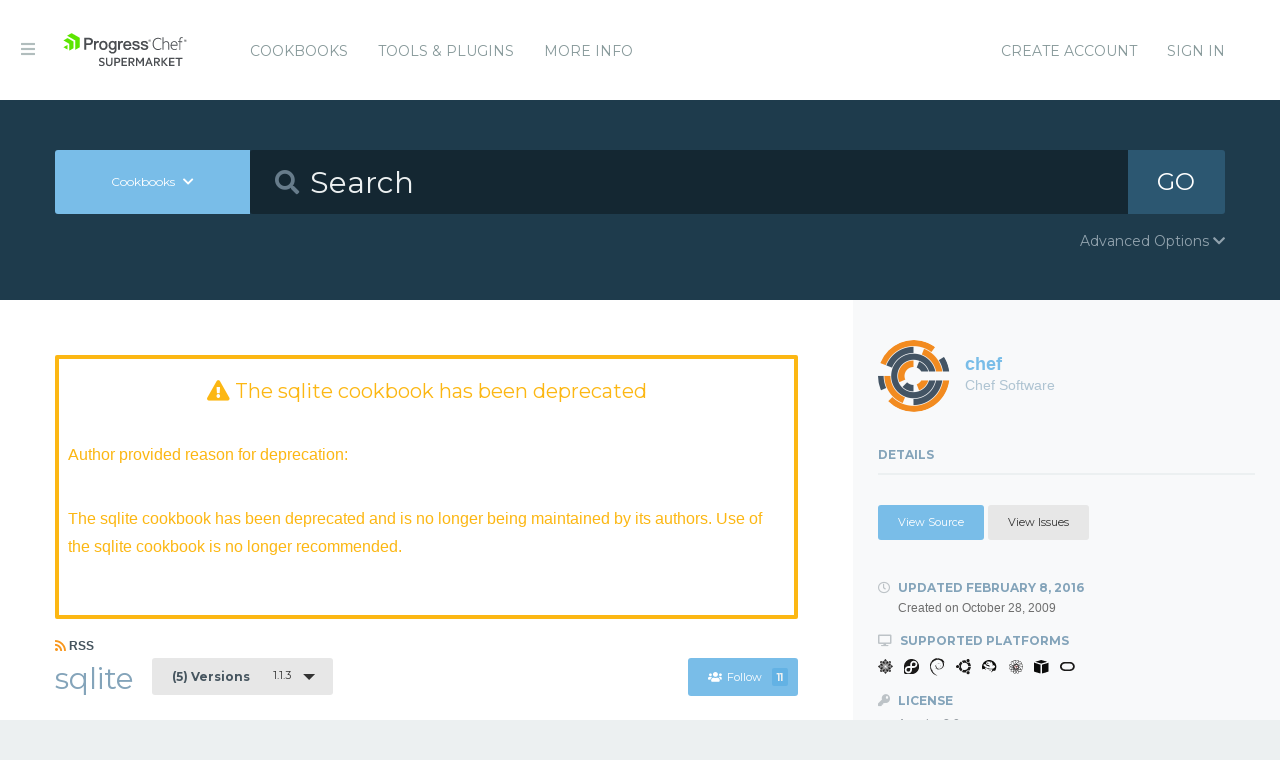

--- FILE ---
content_type: text/html; charset=utf-8
request_url: https://supermarket.chef.io/cookbooks/sqlite/versions/1.1.3
body_size: 8093
content:
<!DOCTYPE html>
<!--[if lt IE 7]>      <html class="no-js lt-ie9 lt-ie8 lt-ie7"> <![endif]-->
<!--[if IE 7]>         <html class="no-js lt-ie9 lt-ie8"> <![endif]-->
<!--[if IE 8]>         <html class="no-js lt-ie9"> <![endif]-->
<!--[if gt IE 8]><!--> <html class="no-js"> <!--<![endif]-->
  <head>
    <meta name="viewport" content="width=device-width, initial-scale=1.0, minimal-ui">
    <title>sqlite Cookbook - Chef Supermarket</title>
    <meta name="description" content="sqlite Cookbook (1.1.3) centos, fedora, debian, ubuntu, redhat, scientific, amazon, oracle">
    <link rel="shortcut icon" href="https://supermarket.chef.io/assets/favicon-1de176982429b62ce155aa4f6e8b617f78fe12d214340b9e67480e96288b06d1.ico" type="image/x-icon">
    <link rel="icon" href="https://supermarket.chef.io/assets/favicon-1de176982429b62ce155aa4f6e8b617f78fe12d214340b9e67480e96288b06d1.ico" type="image/x-icon">
    <link rel="apple-touch-icon" href="https://supermarket.chef.io/assets/apple-touch-icon-6f4e4f3faf5e32d0cdad7c2466f310dcbdf2c112945a0a5555ca71cffb67f56b.png"/>
    <link rel="stylesheet" href="/assets/application-133c97d65c4949afa93578f49d21c0e72f8e6ea16ccebd80df2768d4b279bfd0.css" media="all" />
      <link rel="stylesheet" href="//fonts.googleapis.com/css?family=Montserrat:400,700" />
    <meta name="csrf-param" content="authenticity_token" />
<meta name="csrf-token" content="F3FYB8VMLZpbp4jY9YhLPUYuO2BlKjXBYD8Wc3djbyTUR8TMKbQsF3p5lFJ3dnfa_UZ55Pp4z0f12Onwuuze0Q" />
      


  <script nonce="c4R54Y+qXUjB2Szgu+WlVw==">
//<![CDATA[

    !function(){var analytics=window.analytics=window.analytics||[];if(!analytics.initialize)if(analytics.invoked)window.console&&console.error&&console.error("Segment snippet included twice.");else{analytics.invoked=!0;analytics.methods=["trackSubmit","trackClick","trackLink","trackForm","pageview","identify","reset","group","track","ready","alias","debug","page","once","off","on"];analytics.factory=function(t){return function(){var e=Array.prototype.slice.call(arguments);e.unshift(t);analytics.push(e);return analytics}};for(var t=0;t<analytics.methods.length;t++){var e=analytics.methods[t];analytics[e]=analytics.factory(e)}analytics.load=function(t){var e=document.createElement("script");e.type="text/javascript";e.async=!0;e.src=("https:"===document.location.protocol?"https://":"http://")+"cdn.segment.com/analytics.js/v1/"+t+"/analytics.min.js";var n=document.getElementsByTagName("script")[0];n.parentNode.insertBefore(e,n)};analytics.SNIPPET_VERSION="4.0.0";
    analytics.load("");
    analytics.page();
    }}();

//]]>
</script>
  </head>
  <body class="cookbook_versions">
    <div class="off-canvas-wrap">
      <div class="inner-wrap">
        <!-- Chef Property Menu -->
        <aside class="left-off-canvas-menu">
          <ul class="off-canvas-list show-for-medium-down">
            <li><a href="/cookbooks-directory">Cookbooks</a></li>
              <li><a href="/tools">Tools &amp; Plugins</a></li>
            <li class="more-info"><a>More Info</a></li>
              <li><a rel="sign_in nofollow" data-method="post" href="/auth/chef_oauth2">Sign In</a></li>
          </ul>
          <ul class="off-canvas-list">
            <li><a target="_blank" rel="noopener" href="https://www.chef.io">Get Chef</a></li>
            <li><a target="_blank" rel="noopener" href="https://learn.chef.io">Learn Chef</a></li>
            <li><a target="_blank" rel="noopener" href="https://docs.chef.io">Docs</a></li>
            <li><a target="_blank" rel="noopener" href="https://www.chef.io/training">Training</a></li>
          </ul>
        </aside>

        <header class="globalheader">
          <a class="left-off-canvas-toggle"><i class="fa fa-bars"></i><span class="hide">Menu</span></a>
          <div class="inner_wrap">
            <div class="logo_and_nav_toggle">
              <h2 class="logochef"><a href="/"><span>Chef Supermarket</span></a></h2>
            </div>
            <nav class="appnav">
  <ul class="mainnav hide-for-medium-down">
    <li><a data-hover="Cookbooks" rel="cookbooks" href="/cookbooks-directory">Cookbooks</a></li>
      <li><a href="/tools-directory">Tools &amp; Plugins</a></li>
    <li class="more-info"><a>More Info</a></li>
  </ul>
  <div class="usermenu">
    <ul>
      <li class="sign_in_create_account"><a href="https://manage.chef.io/signup?ref=community">Create Account</a></li>
      <li class="sign_in_create_account"><a rel="sign_in nofollow" data-method="post" href="/auth/chef_oauth2">Sign In</a></li>
    </ul>
  </div>
</nav>

          </div>
        </header>

          <div class="announcement_banner">
  <div class="announcement_banner_content">

    <div class="announcement_info">
      <h3>Adoptable Cookbooks List</h3>

      <p>
        Looking for a cookbook to adopt?  You can now see a list of cookbooks available for adoption!
        <br />
        <a href="/available_for_adoption">List of Adoptable Cookbooks</a>
      </p>
    </div>

    <div class="announcement_info">
      <h3>Supermarket Belongs to the Community</h3>

      <p>Supermarket belongs to the community. While Chef has the responsibility to keep it running and be stewards of its functionality, what it does and how it works is driven by the community. The <a href="https://github.com/chef/supermarket">chef/supermarket</a> repository will continue to be where development of the Supermarket application takes place. Come be part of shaping the direction of Supermarket by opening issues and pull requests or by joining us on the <a href="https://discourse.chef.io/">Chef Mailing List</a>.</p>
    </div>

    <div class="announcement_info">
      <h3><a href="/documentation">View our collection of guides, documentation, and articles</a></h3>
    </div>
  </div>
</div>


        
        <form class="search_form" action="/cookbooks" accept-charset="UTF-8" method="get">
  <div class="search_bar">
    <div class="quick_search">
      <div class="search_toggle">
        <a class="button expand large" data-dropdown="search-types" rel="toggle-search-types"><span>Cookbooks</span> <i class="fa fa-chevron-down"></i></a>

        <ul id="search-types" data-dropdown-content class="f-dropdown">
          <li><a href="#" data-url=/cookbooks rel="toggle-cookbook-search">Cookbooks</a></li>
          <li><a href="#" data-url=/tools rel="toggle-tool-search">Tools</a></li>
        </ul>
      </div>

      <div class="search_field">
        <i class="fa fa-search"></i>
        <input type="search" name="q" id="q" placeholder="Search" class="cookbook_search_textfield" />
      </div>

      

      <div class="search_button">
        <button type="submit" class="cookbook_search_button">
          GO
</button>      </div>

      <div class="advanced_search_toggle">
        <span>Advanced Options <i class="fa fa-chevron-down" id="toggle-arrow"></i><span>
      </div>
    </div>
  </div>

  <div class="advanced_search_body">
    <h4> Select Badges</h4>
    <div class="advanced_search_badges" >

        <div class="advanced_search_badge">
            <label>
              <input type="checkbox" name="badges[]" id="badges_partner" value="partner" />
              partner
            </label>
        </div>
    </div>

    <h4> Select Supported Platforms </h4>
    <div class = "advanced_search_platforms" >

        <div class="advanced_search_platform">
            <label>
              <input type="checkbox" name="platforms[]" id="platforms_" value="aix" />
              aix
            </label>
        </div>
        <div class="advanced_search_platform">
            <label>
              <input type="checkbox" name="platforms[]" id="platforms_" value="amazon" />
              amazon
            </label>
        </div>
        <div class="advanced_search_platform">
            <label>
              <input type="checkbox" name="platforms[]" id="platforms_" value="centos" />
              centos
            </label>
        </div>
        <div class="advanced_search_platform">
            <label>
              <input type="checkbox" name="platforms[]" id="platforms_" value="debian" />
              debian
            </label>
        </div>
        <div class="advanced_search_platform">
            <label>
              <input type="checkbox" name="platforms[]" id="platforms_" value="fedora" />
              fedora
            </label>
        </div>
        <div class="advanced_search_platform">
            <label>
              <input type="checkbox" name="platforms[]" id="platforms_" value="freebsd" />
              freebsd
            </label>
        </div>
        <div class="advanced_search_platform">
            <label>
              <input type="checkbox" name="platforms[]" id="platforms_" value="mac_os_x" />
              mac_os_x
            </label>
        </div>
        <div class="advanced_search_platform">
            <label>
              <input type="checkbox" name="platforms[]" id="platforms_" value="opensuseleap" />
              opensuseleap
            </label>
        </div>
        <div class="advanced_search_platform">
            <label>
              <input type="checkbox" name="platforms[]" id="platforms_" value="oracle" />
              oracle
            </label>
        </div>
        <div class="advanced_search_platform">
            <label>
              <input type="checkbox" name="platforms[]" id="platforms_" value="redhat" />
              redhat
            </label>
        </div>
        <div class="advanced_search_platform">
            <label>
              <input type="checkbox" name="platforms[]" id="platforms_" value="ubuntu" />
              ubuntu
            </label>
        </div>
        <div class="advanced_search_platform">
            <label>
              <input type="checkbox" name="platforms[]" id="platforms_" value="scientific" />
              scientific
            </label>
        </div>
        <div class="advanced_search_platform">
            <label>
              <input type="checkbox" name="platforms[]" id="platforms_" value="smartos" />
              smartos
            </label>
        </div>
        <div class="advanced_search_platform">
            <label>
              <input type="checkbox" name="platforms[]" id="platforms_" value="solaris" />
              solaris
            </label>
        </div>
        <div class="advanced_search_platform">
            <label>
              <input type="checkbox" name="platforms[]" id="platforms_" value="suse" />
              suse
            </label>
        </div>
        <div class="advanced_search_platform">
            <label>
              <input type="checkbox" name="platforms[]" id="platforms_" value="windows" />
              windows
            </label>
        </div>
    </div>

    <h4> Select Status </h4>
    <div class = "advanced_search_statuses">
      <div class = "advanced_search_status">
        <label>
          <input type="checkbox" name="deprecated" id="deprecated" value="true" />
          Include deprecated cookbooks
        </label>
      </div>
    </div>

    <div class= "advanced_textfield">
      <input type="search" name="platforms[]" id="platforms_" placeholder="You can write in a platform name here if it&#39;s not listed above" class="platform_search_textfield" />
    </div>
  </div>
</form>

        <div class="container">
          


<div class="page resource cookbook_show" data-equalizer>
  <div class="main">
    <div class="deprecation-notice">
      <h2 class="deprecation-copy">
        <i class="fa fa-exclamation-triangle"></i> The sqlite
        cookbook has been deprecated
      </h2>
      <p class="deprecation-copy"> Author provided reason for deprecation: </p>
      <p class="deprecation-copy">The sqlite cookbook has been deprecated and is no longer being maintained by its authors.  Use of the sqlite cookbook is no longer recommended.</p>
      <p class="deprecation-copy">
      </p>
    </div>

  <small class="rss">
    <a class="rss_feed_link" href="/cookbooks/sqlite.atom">
      <i class="fa fa-rss"></i> RSS
</a>  </small>
  <h1 class="heading">
    <span itemprop="name">sqlite</span>
    <small class="version_dropdown">
      <a data-dropdown="versions" class="button radius tiny dropdown secondary" rel="cookbook_versions" href="#">
        <span class="versions_count">
          (5) Versions
        </span>
        1.1.3
</a>      <ul id="versions" data-dropdown-content class="f-dropdown">
        <li>
        <ul>
            <li>
            <a rel="cookbook_version" href="/cookbooks/sqlite/versions/1.1.3">
              1.1.3
              <i class="fa fa-check right"></i>
</a>            </li>
            <li>
            <a rel="cookbook_version" href="/cookbooks/sqlite/versions/1.1.2">
              1.1.2
              
</a>            </li>
            <li>
            <a rel="cookbook_version" href="/cookbooks/sqlite/versions/1.1.0">
              1.1.0
              
</a>            </li>
            <li>
            <a rel="cookbook_version" href="/cookbooks/sqlite/versions/1.0.0">
              1.0.0
              
</a>            </li>
            <li>
            <a rel="cookbook_version" href="/cookbooks/sqlite/versions/0.7.0">
              0.7.0
              
</a>            </li>
        </ul>
        </li>
      </ul>
    </small>

    <small class="followbutton">
  <a rel="sign-in-to-follow nofollow" class="button radius tiny follow" title="You must be signed in to follow a cookbook." data-tooltip="true" data-method="put" href="/cookbooks/sqlite/follow"><i class="fa fa-users"></i>Follow<span class="cookbook_follow_count">11</span></a>
</small>

  </h1>

  <p itemprop="description">Installs sqlite</p>

  <div class="installs" data-update-url="https://supermarket.chef.io/profile/update_install_preference">
  <dl data-tab data-options="deep_linking:true; scroll_to_content: false;" class="">
      <dd class="active">
        <a href="#policyfile" class="button tiny secondary">Policyfile</a>
      </dd>

      <dd>
        <a href="#berkshelf" class="button tiny secondary">Berkshelf</a>
      </dd>

      <dd>
        <a href="#knife" class="button tiny secondary">Knife</a>
      </dd>
  </dl>

  <div class="tabs-content">
      <div class="content active" id="policyfile">
        <pre class="install">cookbook 'sqlite', '~&gt; 1.1.3', :supermarket</pre>
      </div>

      <div class="content" id="berkshelf">
        <pre class="install">cookbook 'sqlite', '~&gt; 1.1.3'</pre>
      </div>

      <div class="content" id="knife">
        <pre class="install">knife supermarket install sqlite</pre>
        <pre class="install">knife supermarket download sqlite</pre>
      </div>
  </div>
</div>


  <dl class="tabs" data-tab data-options="deep_linking:true">
    <dd class="active"><a href="#readme">README</a></dd>
    <dd><a href="#dependencies" rel="cookbook_dependencies">Dependencies</a></dd>
      <dd><a href="#changelog" rel="changelog">Changelog</a></dd>
      <dd>
      <a href="#quality" rel="quality">Quality
      <span class="has-tip" title="the percentage of passing quality metrics">
        <i class="fa fa-dashboard"></i> 33%</a>
      </span>
      </dd>
  </dl>
  <div class="tabs-content">
    <div class="content active" id="readme">
      <h1 id="sqlite-cookbook">sqlite Cookbook</h1>

<p><a href="https://travis-ci.org/chef-cookbooks/sqlite" target="_blank" rel="noopener"><img src="//travis-ci.org/chef-cookbooks/sqlite.svg?branch=master" alt="Build Status"></a> <a href="https://supermarket.chef.io/cookbooks/sqlite" target="_blank" rel="noopener"><img src="//img.shields.io/cookbook/v/sqlite.svg" alt="Cookbook Version"></a></p>

<p>Installs sqlite.</p>

<h1 id="deprecation-notice">DEPRECATION NOTICE</h1>

<p>We believe this cookbook provides little value to the community as the entire actual codebase is less than 10 lines. We have decided to deprecate it, so we can focus our effort on complex cookbooks that provide more value to the overall Chef community. If you have thoughts on how this cookbook could be redesigned to provide more value to the community please reach out to us at <a href="mailto:cookbooks@chef.io" target="_blank" rel="noopener">cookbooks@chef.io</a>.</p>

<h2 id="requirements">Requirements</h2>

<h3 id="platforms">Platforms</h3>

<ul>
<li>Debian/Ubuntu</li>
<li>RHEL/CentOS/Scientific/Amazon/Oracle</li>
</ul>

<h3 id="chef">Chef</h3>

<ul>
<li>Chef 11+</li>
</ul>

<h3 id="cookbooks">Cookbooks</h3>

<ul>
<li>none</li>
</ul>

<h2 id="usage">Usage</h2>

<p>If you want to store data on a local sql database in a single file, use sqlite, and include <code>recipe[sqlite]</code>.</p>

<h2 id="license-authors">License &amp; Authors</h2>

<p><strong>Author:</strong> Cookbook Engineering Team (<a href="mailto:cookbooks@chef.io" target="_blank" rel="noopener">cookbooks@chef.io</a>)</p>

<p><strong>Copyright:</strong> 2008-2016, Chef Software, Inc.</p>
<pre><code>Licensed under the Apache License, Version 2.0 (the "License");
you may not use this file except in compliance with the License.
You may obtain a copy of the License at

    http://www.apache.org/licenses/LICENSE-2.0

Unless required by applicable law or agreed to in writing, software
distributed under the License is distributed on an "AS IS" BASIS,
WITHOUT WARRANTIES OR CONDITIONS OF ANY KIND, either express or implied.
See the License for the specific language governing permissions and
limitations under the License.
</code></pre>
    </div>
    <div class="content" id="dependencies">
      <h3 class="dependent-header">Dependent cookbooks</h3>
        <p>This cookbook has no specified dependencies.</p>

      <h3 class="dependent-header">Contingent cookbooks</h3>
        <dl class="accordion contingents" data-accordion>
            <dd class="accordion-navigation">
            <a href="#panel-cyclesafe_chef">
              cyclesafe_chef
              <span class="right">Applicable Versions <i class="fa fa-plus"></i><i class="fa fa-minus"></i></span>
            </a>
            <div id="panel-cyclesafe_chef" class="content">
              <table>
                <tbody>
                  <tr>
  <td>
    <a href="/cookbooks/cyclesafe_chef">cyclesafe_chef 0.1.0</a>
  </td>
</tr>
<tr>
  <td>
    <a href="/cookbooks/cyclesafe_chef">cyclesafe_chef 0.1.1</a>
  </td>
</tr>

                </tbody>
              </table>
            </div>
            </dd>
            <dd class="accordion-navigation">
            <a href="#panel-ghost">
              ghost
              <span class="right">Applicable Versions <i class="fa fa-plus"></i><i class="fa fa-minus"></i></span>
            </a>
            <div id="panel-ghost" class="content">
              <table>
                <tbody>
                  <tr>
  <td>
    <a href="/cookbooks/ghost">ghost 0.1.0</a>
  </td>
</tr>
<tr>
  <td>
    <a href="/cookbooks/ghost">ghost 0.1.1</a>
  </td>
</tr>

                </tbody>
              </table>
            </div>
            </dd>
            <dd class="accordion-navigation">
            <a href="#panel-gitlab">
              gitlab
              <span class="right">Applicable Versions <i class="fa fa-plus"></i><i class="fa fa-minus"></i></span>
            </a>
            <div id="panel-gitlab" class="content">
              <table>
                <tbody>
                  <tr>
  <td>
    <a href="/cookbooks/gitlab">gitlab 0.2.0</a>
  </td>
</tr>
<tr>
  <td>
    <a href="/cookbooks/gitlab">gitlab 0.2.1</a>
  </td>
</tr>

                </tbody>
              </table>
            </div>
            </dd>
            <dd class="accordion-navigation">
            <a href="#panel-instiki">
              instiki
              <span class="right">Applicable Versions <i class="fa fa-plus"></i><i class="fa fa-minus"></i></span>
            </a>
            <div id="panel-instiki" class="content">
              <table>
                <tbody>
                  <tr>
  <td>
    <a href="/cookbooks/instiki">instiki 0.1.0</a>
  </td>
</tr>
<tr>
  <td>
    <a href="/cookbooks/instiki">instiki 0.2.1</a>
  </td>
</tr>

                </tbody>
              </table>
            </div>
            </dd>
            <dd class="accordion-navigation">
            <a href="#panel-ish">
              ish
              <span class="right">Applicable Versions <i class="fa fa-plus"></i><i class="fa fa-minus"></i></span>
            </a>
            <div id="panel-ish" class="content">
              <table>
                <tbody>
                  <tr>
  <td>
    <a href="/cookbooks/ish">ish 0.2.1</a>
  </td>
</tr>
<tr>
  <td>
    <a href="/cookbooks/ish">ish 0.2.2</a>
  </td>
</tr>

                </tbody>
              </table>
            </div>
            </dd>
            <dd class="accordion-navigation">
            <a href="#panel-pdns">
              pdns
              <span class="right">Applicable Versions <i class="fa fa-plus"></i><i class="fa fa-minus"></i></span>
            </a>
            <div id="panel-pdns" class="content">
              <table>
                <tbody>
                  <tr>
  <td>
    <a href="/cookbooks/pdns">pdns 0.0.1</a>
  </td>
</tr>
<tr>
  <td>
    <a href="/cookbooks/pdns">pdns 0.0.2</a>
  </td>
</tr>
<tr>
  <td>
    <a href="/cookbooks/pdns">pdns 0.1.0</a>
  </td>
</tr>
<tr>
  <td>
    <a href="/cookbooks/pdns">pdns 0.1.2</a>
  </td>
</tr>
<tr>
  <td>
    <a href="/cookbooks/pdns">pdns 0.2.0</a>
  </td>
</tr>
<tr>
  <td>
    <a href="/cookbooks/pdns">pdns 0.3.0</a>
  </td>
</tr>
<tr>
  <td>
    <a href="/cookbooks/pdns">pdns 0.3.2</a>
  </td>
</tr>
<tr>
  <td>
    <a href="/cookbooks/pdns">pdns 0.3.4</a>
  </td>
</tr>

                </tbody>
              </table>
            </div>
            </dd>
            <dd class="accordion-navigation">
            <a href="#panel-rackmonkey">
              rackmonkey
              <span class="right">Applicable Versions <i class="fa fa-plus"></i><i class="fa fa-minus"></i></span>
            </a>
            <div id="panel-rackmonkey" class="content">
              <table>
                <tbody>
                  <tr>
  <td>
    <a href="/cookbooks/rackmonkey">rackmonkey 0.2.0</a>
  </td>
</tr>

                </tbody>
              </table>
            </div>
            </dd>
            <dd class="accordion-navigation">
            <a href="#panel-radiant">
              radiant
              <span class="right">Applicable Versions <i class="fa fa-plus"></i><i class="fa fa-minus"></i></span>
            </a>
            <div id="panel-radiant" class="content">
              <table>
                <tbody>
                  <tr>
  <td>
    <a href="/cookbooks/radiant">radiant 0.9.0</a>
  </td>
</tr>
<tr>
  <td>
    <a href="/cookbooks/radiant">radiant 0.10.2</a>
  </td>
</tr>
<tr>
  <td>
    <a href="/cookbooks/radiant">radiant 0.11.0</a>
  </td>
</tr>
<tr>
  <td>
    <a href="/cookbooks/radiant">radiant 0.11.1</a>
  </td>
</tr>
<tr>
  <td>
    <a href="/cookbooks/radiant">radiant 0.11.2</a>
  </td>
</tr>
<tr>
  <td>
    <a href="/cookbooks/radiant">radiant 0.11.3</a>
  </td>
</tr>
<tr>
  <td>
    <a href="/cookbooks/radiant">radiant 1.0.0</a>
  </td>
</tr>
<tr>
  <td>
    <a href="/cookbooks/radiant">radiant 1.0.1</a>
  </td>
</tr>
<tr>
  <td>
    <a href="/cookbooks/radiant">radiant 1.0.2</a>
  </td>
</tr>

                </tbody>
              </table>
            </div>
            </dd>
            <dd class="accordion-navigation">
            <a href="#panel-redmine">
              redmine
              <span class="right">Applicable Versions <i class="fa fa-plus"></i><i class="fa fa-minus"></i></span>
            </a>
            <div id="panel-redmine" class="content">
              <table>
                <tbody>
                  <tr>
  <td>
    <a href="/cookbooks/redmine">redmine 0.8.0</a>
  </td>
</tr>
<tr>
  <td>
    <a href="/cookbooks/redmine">redmine 0.10.2</a>
  </td>
</tr>
<tr>
  <td>
    <a href="/cookbooks/redmine">redmine 0.10.3</a>
  </td>
</tr>

                </tbody>
              </table>
            </div>
            </dd>
            <dd class="accordion-navigation">
            <a href="#panel-redmine2">
              redmine2
              <span class="right">Applicable Versions <i class="fa fa-plus"></i><i class="fa fa-minus"></i></span>
            </a>
            <div id="panel-redmine2" class="content">
              <table>
                <tbody>
                  <tr>
  <td>
    <a href="/cookbooks/redmine2">redmine2 0.1.0</a>
  </td>
</tr>
<tr>
  <td>
    <a href="/cookbooks/redmine2">redmine2 0.2.0</a>
  </td>
</tr>
<tr>
  <td>
    <a href="/cookbooks/redmine2">redmine2 0.3.0</a>
  </td>
</tr>
<tr>
  <td>
    <a href="/cookbooks/redmine2">redmine2 0.4.0</a>
  </td>
</tr>
<tr>
  <td>
    <a href="/cookbooks/redmine2">redmine2 0.4.1</a>
  </td>
</tr>
<tr>
  <td>
    <a href="/cookbooks/redmine2">redmine2 0.4.2</a>
  </td>
</tr>
<tr>
  <td>
    <a href="/cookbooks/redmine2">redmine2 0.5.0</a>
  </td>
</tr>
<tr>
  <td>
    <a href="/cookbooks/redmine2">redmine2 0.5.1</a>
  </td>
</tr>
<tr>
  <td>
    <a href="/cookbooks/redmine2">redmine2 0.5.2</a>
  </td>
</tr>

                </tbody>
              </table>
            </div>
            </dd>
            <dd class="accordion-navigation">
            <a href="#panel-seafile">
              seafile
              <span class="right">Applicable Versions <i class="fa fa-plus"></i><i class="fa fa-minus"></i></span>
            </a>
            <div id="panel-seafile" class="content">
              <table>
                <tbody>
                  <tr>
  <td>
    <a href="/cookbooks/seafile">seafile 0.1.0</a>
  </td>
</tr>

                </tbody>
              </table>
            </div>
            </dd>
        </dl>
    </div>
      <div class="content" id="changelog">
        <h1 id="sqlite-cookbook-changelog">sqlite Cookbook CHANGELOG</h1>

<p>This file is used to list changes made in each version of the sqlite cookbook.</p>

<h2 id="v1-1-3">v1.1.3:</h2>

<ul>
<li>Marked as deprecated. See the readme for additional details</li>
</ul>

<h2 id="v1-1-2">v1.1.2:</h2>

<ul>
<li>Update Kitchen CI config with the latest platforms</li>
<li>Add Travis CI config</li>
<li>Update Berksfile config to 3.X format</li>
<li>Update contributing doc</li>
<li>Add Gemfile with development dependencies</li>
<li>Add testing / supermarket release badges</li>
<li>Add chefignore</li>
<li>Add long_description, source_url and issues_url to metadata</li>
<li>Add basic chefspec convergence tests</li>
<li>Add rubocop config and resolve rubocop warnings</li>
</ul>

<h2 id="v1-1-0">v1.1.0:</h2>

<ul>
<li>[#2] - Include SQLite 3 development files on debian platforms</li>
</ul>

<h2 id="v1-0-0">v1.0.0:</h2>

<ul>
<li>[COOK-1201] - Add support for CentOS, (later via) RHEL family</li>
</ul>

<h2 id="v0-7-1">v0.7.1:</h2>

<ul>
<li>Current public release</li>
</ul>

      </div>
      <div class="content" id="quality">
      <h1>Collaborator Number Metric
        <pre>
            <p>1.1.3 failed this metric</pre>
            <pre>Failure: Cookbook has 0 collaborators. A cookbook must have at least 2 collaborators to pass this metric.</pre>
        </pre>
      <h1>Contributing File Metric
        <pre>
            <p>1.1.3 failed this metric</pre>
            <pre>Failure: To pass this metric, your cookbook metadata must include a source url, the source url must be in the form of https://github.com/user/repo, and your repo must contain a CONTRIBUTING.md file</pre>
        </pre>
      <h1>Foodcritic Metric
        <pre>
            <p>1.1.3 passed this metric</pre>
        </pre>
      <h1>No Binaries Metric
        <pre>
            <p>1.1.3 passed this metric</pre>
        </pre>
      <h1>Testing File Metric
        <pre>
            <p>1.1.3 failed this metric</pre>
            <pre>Failure: To pass this metric, your cookbook metadata must include a source url, the source url must be in the form of https://github.com/user/repo, and your repo must contain a TESTING.md file</pre>
        </pre>
      <h1>Version Tag Metric
        <pre>
            <p>1.1.3 failed this metric</pre>
            <pre>Failure: To pass this metric, your cookbook metadata must include a source url, the source url must be in the form of https://github.com/user/repo, and your repo must include a tag that matches this cookbook version number</pre>
        </pre>
  <br />
</div>

  </div>
</div>

  <div class="sidebar" data-equalizer-watch>
  <div class="owner_avatar">
  <a href="/users/chef">
    <img alt="Chef Software" class="gravatar" src="https://secure.gravatar.com/avatar/658c4f32418f36d6c0c7a0cc82ea8bd4?s=144" />
    <span itemprop="author">chef</span>
    <small>Chef Software</small>
</a></div>

  <div class="collaborators_avatar">

</div>




  <h3 class="" rel="edit-cookbook-urls">
    Details
  </h3>

  <div class="cookbook-details">

    <div class="cookbook-urls">
        <a class="button radius tiny source-url" itemprop="codeRepository" href="https://github.com/opscode-cookbooks/sqlite">View Source</a>

        <a class="button secondary radius tiny issues-url" itemprop="discussionUrl" href="https://github.com/opscode-cookbooks/sqlite/issues">View Issues</a>
    </div>

    <h4>
      <i class="fa fa-clock-o"></i> Updated <span itemprop="dateModified">February 8, 2016</span>
      <small>Created on <span itemprop="datePublished">October 28, 2009</span></small>
    </h4>

    <h4><i class="fa fa-desktop"></i> Supported Platforms</h4>
    <ul class="cookbook_platforms">
          <li class="cookbook_platform_icon">
            <img alt="centos &gt;= 0.0.0" title="centos &gt;= 0.0.0" height="16" width="16" class="fa" src="/assets/platform_centos-a461f6bae720e329969e938ba76a9e3e1c2bbfbe3ff775262d8e97ff8e561d3a.svg" />
          </li>
          <li class="cookbook_platform_icon">
            <img alt="fedora &gt;= 0.0.0" title="fedora &gt;= 0.0.0" height="16" width="16" class="fa" src="/assets/platform_fedora-40bed4374683aa24b43a66b724201c5d597c42c314305ae7a7689d19fc745b74.svg" />
          </li>
          <li class="cookbook_platform_icon">
            <img alt="debian &gt;= 0.0.0" title="debian &gt;= 0.0.0" height="16" width="16" class="fa" src="/assets/platform_debian-c347358e970fcd18e8a9289a3a2444f5ea81a92b0edfe808d96996449b53cb92.svg" />
          </li>
          <li class="cookbook_platform_icon">
            <img alt="ubuntu &gt;= 0.0.0" title="ubuntu &gt;= 0.0.0" height="16" width="16" class="fa" src="/assets/platform_ubuntu-84e6bc812ff3f2a9139a612b72b7979fdd9c8ab5b3731ab2d8db8a63cf9f5122.svg" />
          </li>
          <li class="cookbook_platform_icon">
            <img alt="redhat &gt;= 0.0.0" title="redhat &gt;= 0.0.0" height="16" width="16" class="fa" src="/assets/platform_redhat-9adc1a6873befd069409ed17eb80ad46efc512cfd8892fd9973d21bbda58380e.svg" />
          </li>
          <li class="cookbook_platform_icon">
            <img alt="scientific &gt;= 0.0.0" title="scientific &gt;= 0.0.0" height="16" width="16" class="fa" src="/assets/platform_scientific-e6b12d85a13eb666f0e2131345a3238358dc44bc562abd2d5d8924dfa944a024.svg" />
          </li>
          <li class="cookbook_platform_icon">
            <img alt="amazon &gt;= 0.0.0" title="amazon &gt;= 0.0.0" height="16" width="16" class="fa" src="/assets/platform_aws-fe3c114848aa530708c4a4064e5e5773d0f24b0f762532b5c8f12b4da41272c1.svg" />
          </li>
          <li class="cookbook_platform_icon">
            <img alt="oracle &gt;= 0.0.0" title="oracle &gt;= 0.0.0" height="16" width="16" class="fa" src="/assets/platform_oracle-d41995e07554ada31a80f62f4bed8ce4df9889051ff954a01c65f8981cf1b293.svg" />
          </li>
    </ul>



    <h4><i class="fa fa-key"></i> License</h4>
    <p>Apache 2.0
    </p>



    <a class="button secondary radius expand button_download_cookbook" href="/cookbooks/sqlite/download">Download Cookbook</a>
  </div>
</div>

</div>

        </div>
        <footer class="footer">
          Copyright &copy; 2026 Progress Software Corporation and/or its subsidiaries or affiliates. All Rights Reserved.
          <br><br>
          Progress and certain product names used herein are trademarks or registered trademarks of Progress Software Corporation and/or one of its subsidiaries or affiliates in the U.S. and/or other countries.
          <br>
          See <a href="https://www.progress.com/legal/trademarks">Trademarks</a>for appropriate markings. All rights in any other trademarks contained herein are reserved by their respective owners and their inclusion does not imply an endorsement, affiliation, or sponsorship as between Progress and the respective owners.
          <br><br><a href="https://docs.chef.io/community_guidelines">Code of Conduct</a>
          <a href="https://www.progress.com/legal/terms-of-use">Terms and Conditions of Use</a>
          <a href="https://www.progress.com/legal/privacy-policy">Privacy Policy</a>
          <a href="https://www.progress.com/legal/cookie-policy">Cookie Policy</a>
          <a href="https://www.progress.com/legal/trademarks">Trademark Policy</a>
          <a href="https://status.chef.io">Status</a>
        </footer>

        <a class="exit-off-canvas"></a>
      </div>
    </div>

    <script src="/assets/application-dfd09a135ee7f606beb4acdc1ebb0557c9a4572b3c747e677064366cfa70c80c.js"></script>
  </body>
</html>


--- FILE ---
content_type: image/svg+xml;charset=utf-8
request_url: https://img.shields.io/cookbook/v/sqlite.svg
body_size: 286
content:
<svg xmlns="http://www.w3.org/2000/svg" width="108" height="20" role="img" aria-label="cookbook: v1.1.3"><title>cookbook: v1.1.3</title><linearGradient id="s" x2="0" y2="100%"><stop offset="0" stop-color="#bbb" stop-opacity=".1"/><stop offset="1" stop-opacity=".1"/></linearGradient><clipPath id="r"><rect width="108" height="20" rx="3" fill="#fff"/></clipPath><g clip-path="url(#r)"><rect width="63" height="20" fill="#555"/><rect x="63" width="45" height="20" fill="#007ec6"/><rect width="108" height="20" fill="url(#s)"/></g><g fill="#fff" text-anchor="middle" font-family="Verdana,Geneva,DejaVu Sans,sans-serif" text-rendering="geometricPrecision" font-size="110"><text aria-hidden="true" x="325" y="150" fill="#010101" fill-opacity=".3" transform="scale(.1)" textLength="530">cookbook</text><text x="325" y="140" transform="scale(.1)" fill="#fff" textLength="530">cookbook</text><text aria-hidden="true" x="845" y="150" fill="#010101" fill-opacity=".3" transform="scale(.1)" textLength="350">v1.1.3</text><text x="845" y="140" transform="scale(.1)" fill="#fff" textLength="350">v1.1.3</text></g></svg>

--- FILE ---
content_type: image/svg+xml
request_url: https://supermarket.chef.io/assets/platform_aws-fe3c114848aa530708c4a4064e5e5773d0f24b0f762532b5c8f12b4da41272c1.svg
body_size: 870
content:
<svg xmlns="http://www.w3.org/2000/svg" xmlns:xlink="http://www.w3.org/1999/xlink" xmlns:sketch="http://www.bohemiancoding.com/sketch/ns" width="9px" height="8px" viewBox="0 0 9 8" version="1.1"><title>platform_aws</title><description>Created with Sketch (http://www.bohemiancoding.com/sketch)</description><defs/><g id="Page-1" stroke="none" stroke-width="1" fill="none" fill-rule="evenodd" sketch:type="MSPage"><path d="M4.085 2.1 L7.422 1 L4.085 0 L0.672 1 M4.53 7.9 L8.177 6.7 L8.177 1.6 L4.542 2.7 M0 1.5 L3.634 2.7 L3.634 7.9 L0.023 6.7" id="Imported-Layers" fill="#0B0B0A" sketch:type="MSShapeGroup"/></g></svg>
